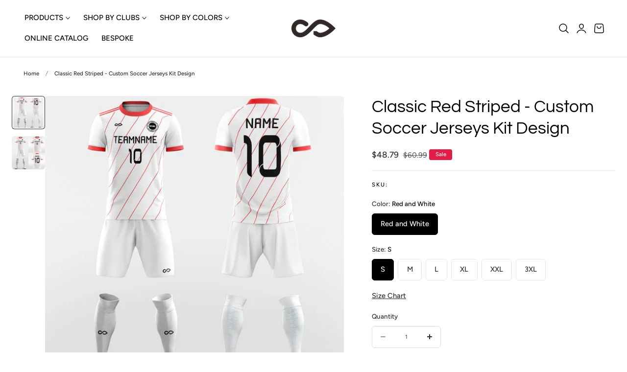

--- FILE ---
content_type: text/css
request_url: https://us.cikers.com/cdn/shop/t/29/assets/component-mega-menu.css?v=74145473532346686841734490366
body_size: -52
content:
.mega-menu{position:static}.header__menu-item .icon{margin-left:.5rem;width:1rem}.mega-menu__content{border-top:1px solid rgba(var(--color-header-text) / .1);background-color:rgb(var(--color-header-background));border-left:0;border-radius:0;border-right:0;left:0;overflow-y:auto;position:absolute;right:0;top:calc(100% + 1px)}.shopify-section-header-sticky .mega-menu__content{max-height:calc(100vh - var(--header-height, 20rem) - 8rem)}.header-wrapper--border-bottom .mega-menu__content{border-top:0}.mega-menu__content{opacity:0;transition:all .2s ease;visibility:hidden;pointer-events:none}.list-menu__has-mega:before{position:absolute;height:calc(100% + 16px);top:0;padding-left:24px;padding-right:24px;margin-left:-12px;opacity:0;content:attr(data-title)}.list-menu__has-mega:hover .mega-menu__content,.list-menu__has-mega:focus .mega-menu__content,.list-menu__has-mega:focus-within .mega-menu__content,.list-menu__has-mega:focus-visible .mega-menu__content,.list-menu__has-mega .header__menu-item:focus+.mega-menu__content,.list-menu__has-mega .header__menu-item:focus-visible+.mega-menu__content,.list-menu__has-mega .header__menu-item:focus-within+.mega-menu__content{opacity:1;transform:translateY(0);visibility:visible;transition:all .3s ease;pointer-events:all}@keyframes animation_fadeUp{0%{opacity:0;transform:translateY(16px)}to{opacity:1;transform:translateY(0)}}.list-menu__has-mega:hover .menu__animation,.list-menu__has-mega .header__menu-item:focus+.mega-menu__content .menu__animation,.list-menu__has-mega .header__menu-item:focus-visible+.mega-menu__content .menu__animation,.list-menu__has-mega .header__menu-item:focus-within+.mega-menu__content .menu__animation{opacity:0;animation:animation_fadeUp;animation-fill-mode:forwards;animation-duration:var(--animation-duration,.4s)}.mega-menu__link{color:rgba(var(--color-header-text) / 1);display:inline-block;line-height:calc(1 + .3 / var(--font-body-scale));padding:1rem 0;word-wrap:break-word}.mega-menu__link--level-2{font-weight:400;font-size:.8em;text-transform:uppercase;text-decoration:none;letter-spacing:.1rem;padding-top:0;padding-bottom:1.2rem;color:rgba(var(--color-header-text) / .7)}.mega-menu__link:hover{color:rgba(var(--color-header-link-hover) / 1)}.mega-menu__link--active:hover{text-decoration-thickness:.2rem}.mega-menu .mega-menu__list--condensed{display:block}.mega-menu__list--condensed .mega-menu__link{font-weight:400}.mega-menu__banner{flex:0 0 var(--menu-banner-width, 50%);max-width:var(--menu-banner-width, 50%)}.mega-menu__border li{position:relative}.mega-menu__border>li:not(:last-child){border-right:1px solid #ddd}.banner_overlay{background:var(--banner-overlay)}
/*# sourceMappingURL=/cdn/shop/t/29/assets/component-mega-menu.css.map?v=74145473532346686841734490366 */


--- FILE ---
content_type: text/css
request_url: https://us.cikers.com/cdn/shop/t/29/assets/free-shipping.css?v=87347418632774710791734490366
body_size: -720
content:
.progress-bar-container{position:relative;width:100%;height:4px;background-color:rgb(var(--color-border))}.progress-bar-percentage{transition:width .2s ease;display:block!important;position:absolute;top:0;bottom:0;left:0;background-color:rgb(var(--color-accent));width:var(--percent);height:100%}
/*# sourceMappingURL=/cdn/shop/t/29/assets/free-shipping.css.map?v=87347418632774710791734490366 */


--- FILE ---
content_type: text/javascript
request_url: https://us.cikers.com/cdn/shop/t/29/assets/scroll-to-top.js?v=73639219764646656781734490366
body_size: -447
content:
if(!customElements.get("scroll-to-top")){class ScrollToTop extends HTMLElement{constructor(){super(),this.pageHeight=window.innerHeight,this.checkVisibleHandler=this.checkVisible.bind(this)}connectedCallback(){typeof window<"u"&&(this.addEventListener("click",this.onClick),window.addEventListener("scroll",this.checkVisibleHandler))}disconnectedCallback(){typeof window<"u"&&(this.removeEventListener("click",this.onClick),window.removeEventListener("scroll",this.checkVisibleHandler))}checkVisible(){window.requestAnimationFrame(()=>{window.scrollY>this.pageHeight?this.classList.add("scroll-to-top--visible"):this.classList.remove("scroll-to-top--visible")})}onClick(){window.scrollTo({top:0,left:0,behavior:"smooth"})}}customElements.define("scroll-to-top",ScrollToTop)}
//# sourceMappingURL=/cdn/shop/t/29/assets/scroll-to-top.js.map?v=73639219764646656781734490366
